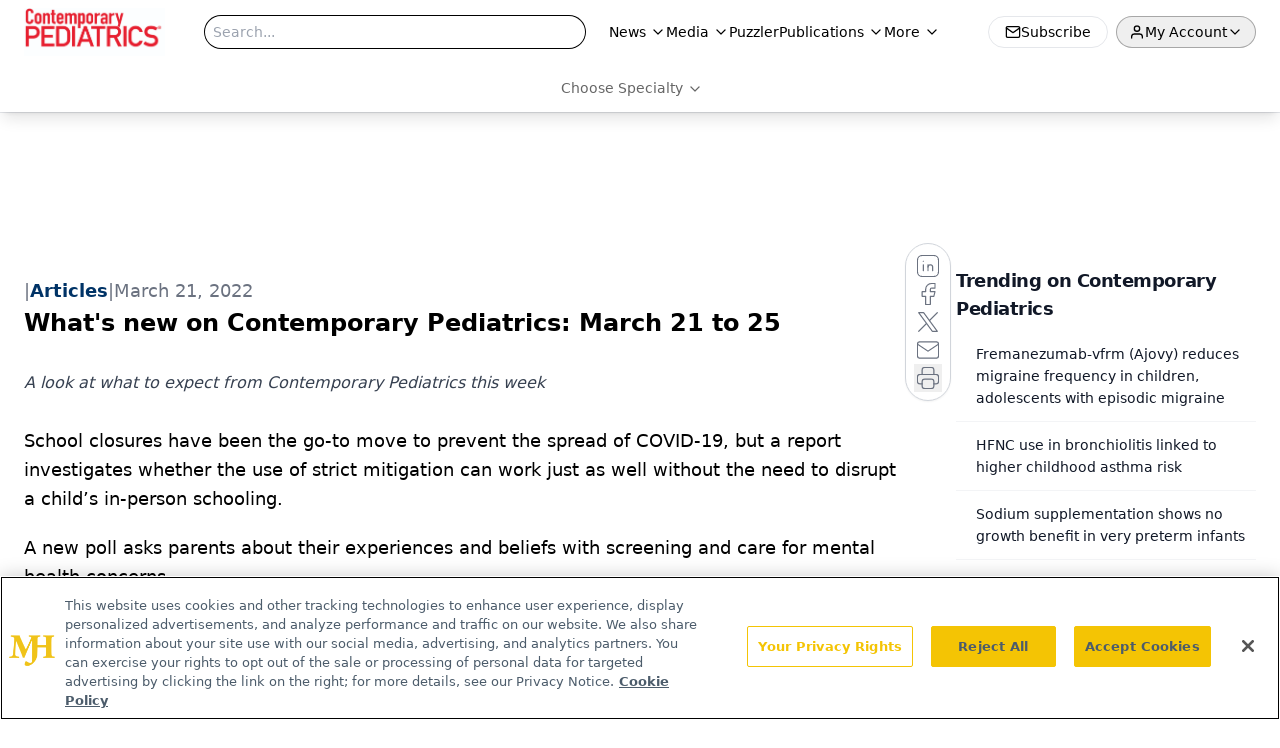

--- FILE ---
content_type: text/html; charset=utf-8
request_url: https://www.google.com/recaptcha/api2/aframe
body_size: 185
content:
<!DOCTYPE HTML><html><head><meta http-equiv="content-type" content="text/html; charset=UTF-8"></head><body><script nonce="NXV14SHBhETtvg_ZyJqkEg">/** Anti-fraud and anti-abuse applications only. See google.com/recaptcha */ try{var clients={'sodar':'https://pagead2.googlesyndication.com/pagead/sodar?'};window.addEventListener("message",function(a){try{if(a.source===window.parent){var b=JSON.parse(a.data);var c=clients[b['id']];if(c){var d=document.createElement('img');d.src=c+b['params']+'&rc='+(localStorage.getItem("rc::a")?sessionStorage.getItem("rc::b"):"");window.document.body.appendChild(d);sessionStorage.setItem("rc::e",parseInt(sessionStorage.getItem("rc::e")||0)+1);localStorage.setItem("rc::h",'1768764609488');}}}catch(b){}});window.parent.postMessage("_grecaptcha_ready", "*");}catch(b){}</script></body></html>

--- FILE ---
content_type: text/plain; charset=utf-8
request_url: https://fp.contemporarypediatrics.com/J5hY/ZxXr/y0?q=vnFC4dZv8NpwPrIAgVP2
body_size: -61
content:
JeCMrmcVdAon7XnUZ1ZA/jDIKRlWuQEeflnpkYGCmRWg4UKewLXZqEqn5ItDNtbJdfy+EH0+6T1fHKiqQn0JFDzxIYyI

--- FILE ---
content_type: application/javascript
request_url: https://api.lightboxcdn.com/z9gd/43382/www.contemporarypediatrics.com/jsonp/z?cb=1768764597287&dre=l&callback=jQuery112404374125685621151_1768764597240&_=1768764597241
body_size: 1010
content:
jQuery112404374125685621151_1768764597240({"dre":"l","response":"[base64].[base64].RDStbQmiC7BvcRfRAAPRO4gWa0ATVdcX9pXlJhTJjTrwkcZACaTBlt9prIHTMWDxDAHqMFBRS39qGICG0aKnDtgrQyO43W53MQHaZArQAEv7c46xDzpGIhTItfyZFz.Zg0duQ2n6R5CRZB4LkxHjc1YitC8ZydXB.WOCgDEdfITEwVhqDgVh2QAXxwoA_","success":true});